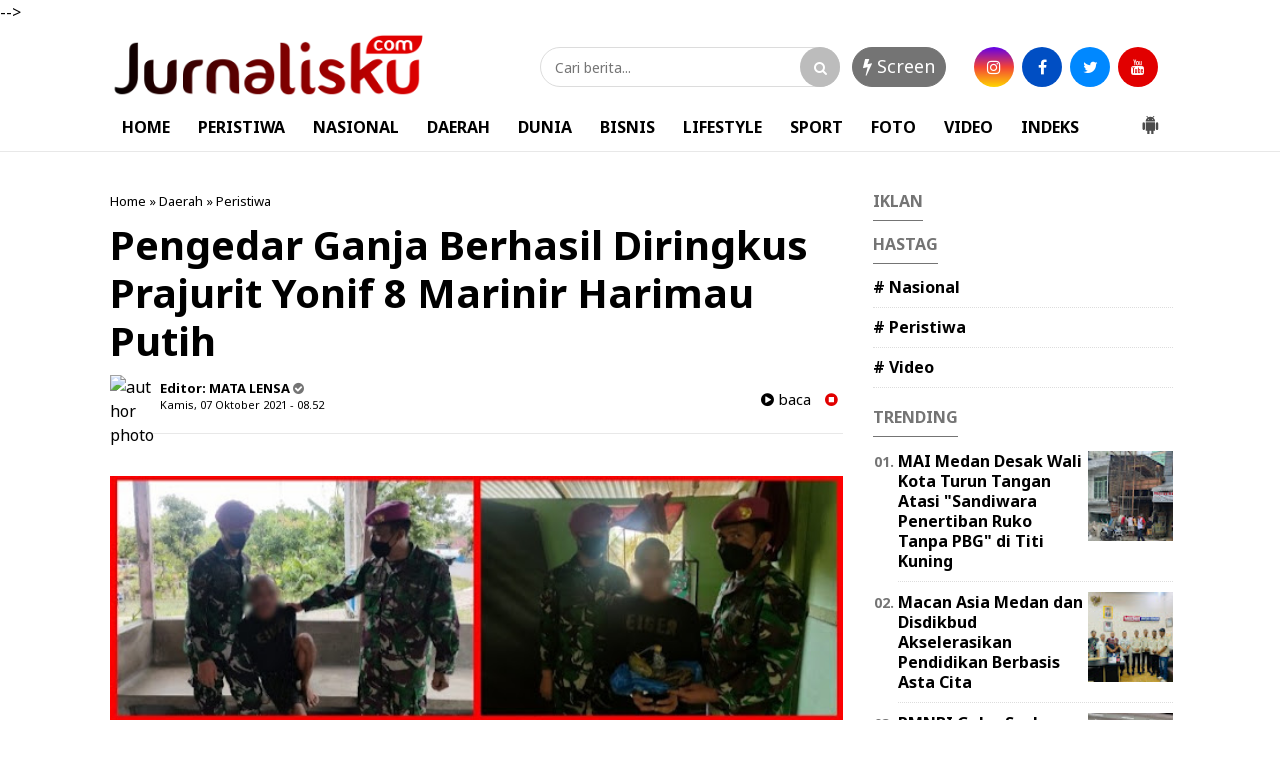

--- FILE ---
content_type: text/javascript; charset=UTF-8
request_url: https://www.jurnalisku.com/feeds/posts/summary/-/Daerah?alt=json-in-script&orderby=updated&start-index=786&max-results=4&callback=showRelatedPost
body_size: 3172
content:
// API callback
showRelatedPost({"version":"1.0","encoding":"UTF-8","feed":{"xmlns":"http://www.w3.org/2005/Atom","xmlns$openSearch":"http://a9.com/-/spec/opensearchrss/1.0/","xmlns$blogger":"http://schemas.google.com/blogger/2008","xmlns$georss":"http://www.georss.org/georss","xmlns$gd":"http://schemas.google.com/g/2005","xmlns$thr":"http://purl.org/syndication/thread/1.0","id":{"$t":"tag:blogger.com,1999:blog-7934715774703706963"},"updated":{"$t":"2026-01-18T20:31:06.278+07:00"},"category":[{"term":"Daerah"},{"term":"Medan Utara"},{"term":"Medan"},{"term":"Nasional"},{"term":"Madina"},{"term":"Samosir"},{"term":"Peristiwa"},{"term":"Kriminal"},{"term":"Langkat"},{"term":"Daerah.Medan"},{"term":"Pancur Batu"},{"term":"Binjai"},{"term":"Belawan"},{"term":"Panyabungan"},{"term":"Makkah"},{"term":"Daerah.Madina"},{"term":"Deli Serdang"},{"term":"Padang"},{"term":"Sibolga"},{"term":"Batubara"},{"term":"Jakarta"},{"term":"Madinah"},{"term":"Padang Sidempuan"},{"term":"Tarutung"},{"term":"Video"},{"term":"Bisnis"},{"term":"Dairi"},{"term":"Simalungun"},{"term":"Aceh"},{"term":"Serdang Bedagai"},{"term":"Tebing tinggi"},{"term":"Kotanopan"},{"term":"Bagansiapiapi"},{"term":"Deliserdang"},{"term":"Karo"},{"term":"Kuliner"},{"term":"Labuhan Deli"},{"term":"Pakpak Bharat"},{"term":"Sumbar"},{"term":"Tanjung pura"},{"term":"Tapsel"},{"term":"Toba"},{"term":"lubuk Pakam"},{"term":"Batu Bara"},{"term":"Mekkah"},{"term":"Tanah Karo"},{"term":"Tapanuli Selatan"},{"term":"pandan"},{"term":"Asahan"},{"term":"Balige"},{"term":"Batam"},{"term":"BatangToru"},{"term":"Berastagi"},{"term":"Cikarang"},{"term":"Daera"},{"term":"GARUT"},{"term":"Korea Selatan"},{"term":"Labuhan"},{"term":"Labusel"},{"term":"Lombok NTB"},{"term":"Malang"},{"term":"Medan Labuhan"},{"term":"Medan Petisah"},{"term":"Muara Batang Gadis"},{"term":"Nabire"},{"term":"Padang lawas"},{"term":"Pangururan"},{"term":"Riau"},{"term":"Serang"},{"term":"Sergai"},{"term":"Siborong borong"},{"term":"Sport"},{"term":"Stabat"},{"term":"Sultra"},{"term":"Sumut"},{"term":"Sunggal"},{"term":"Tanjung"},{"term":"Tapanuli Tengah"},{"term":"Taput"},{"term":"Tembung"},{"term":"l"}],"title":{"type":"text","$t":"Jurnalisku.com"},"subtitle":{"type":"html","$t":""},"link":[{"rel":"http://schemas.google.com/g/2005#feed","type":"application/atom+xml","href":"https:\/\/www.jurnalisku.com\/feeds\/posts\/summary"},{"rel":"self","type":"application/atom+xml","href":"https:\/\/www.blogger.com\/feeds\/7934715774703706963\/posts\/summary\/-\/Daerah?alt=json-in-script\u0026start-index=786\u0026max-results=4\u0026orderby=updated"},{"rel":"alternate","type":"text/html","href":"https:\/\/www.jurnalisku.com\/search\/label\/Daerah"},{"rel":"hub","href":"http://pubsubhubbub.appspot.com/"},{"rel":"previous","type":"application/atom+xml","href":"https:\/\/www.blogger.com\/feeds\/7934715774703706963\/posts\/summary\/-\/Daerah\/-\/Daerah?alt=json-in-script\u0026start-index=782\u0026max-results=4\u0026orderby=updated"},{"rel":"next","type":"application/atom+xml","href":"https:\/\/www.blogger.com\/feeds\/7934715774703706963\/posts\/summary\/-\/Daerah\/-\/Daerah?alt=json-in-script\u0026start-index=790\u0026max-results=4\u0026orderby=updated"}],"author":[{"name":{"$t":"Redaksi"},"uri":{"$t":"http:\/\/www.blogger.com\/profile\/08981263918952675799"},"email":{"$t":"noreply@blogger.com"},"gd$image":{"rel":"http://schemas.google.com/g/2005#thumbnail","width":"32","height":"32","src":"\/\/blogger.googleusercontent.com\/img\/b\/R29vZ2xl\/AVvXsEi-s5fkw5qxN1U6BPgDvrH2cuQENJHiSw9N0VyBVAA_gJkh4mZGCTdo5Bmi6AExPTMK3X1SNZh_YPqeQHPI3sVeNakCJAD4hKQxhogtqB-Y6Z0q1rE5J71s4cwtpRXdyw\/s220\/icon+jurnalisku.com.png"}}],"generator":{"version":"7.00","uri":"http://www.blogger.com","$t":"Blogger"},"openSearch$totalResults":{"$t":"4326"},"openSearch$startIndex":{"$t":"786"},"openSearch$itemsPerPage":{"$t":"4"},"entry":[{"id":{"$t":"tag:blogger.com,1999:blog-7934715774703706963.post-6191158784942734120"},"published":{"$t":"2024-12-13T12:06:00.005+07:00"},"updated":{"$t":"2024-12-13T12:12:28.031+07:00"},"category":[{"scheme":"http://www.blogger.com/atom/ns#","term":"Daerah"},{"scheme":"http://www.blogger.com/atom/ns#","term":"Medan"}],"title":{"type":"text","$t":"Peringatan Natal Sivitas Poltekpar Medan 2024: Merenungkan Hikmat dalam Takut Akan Tuhan"},"summary":{"type":"text","$t":"\u0026nbsp;Medan - Jurnalisku.comSivitas Akademika Politeknik Pariwisata (Poltekpar) Medan menggelar peringatan Natal bersama di Gedung Serbaguna Sumekto Djajanegara. Acara yang berlangsung khidmat ini mengusung tema \"Hikmat dalam Takut Akan Tuhan\".Direktur Poltekpar Medan membuka acara dengan penuh semangat dan pesan mendalam. Dalam sambutannya, beliau mengajak seluruh sivitas akademika untuk "},"link":[{"rel":"edit","type":"application/atom+xml","href":"https:\/\/www.blogger.com\/feeds\/7934715774703706963\/posts\/default\/6191158784942734120"},{"rel":"self","type":"application/atom+xml","href":"https:\/\/www.blogger.com\/feeds\/7934715774703706963\/posts\/default\/6191158784942734120"},{"rel":"alternate","type":"text/html","href":"https:\/\/www.jurnalisku.com\/2024\/12\/peringatan-natal-sivitas-poltekpar.html","title":"Peringatan Natal Sivitas Poltekpar Medan 2024: Merenungkan Hikmat dalam Takut Akan Tuhan"}],"author":[{"name":{"$t":"Redaksi"},"uri":{"$t":"http:\/\/www.blogger.com\/profile\/08981263918952675799"},"email":{"$t":"noreply@blogger.com"},"gd$image":{"rel":"http://schemas.google.com/g/2005#thumbnail","width":"32","height":"32","src":"\/\/blogger.googleusercontent.com\/img\/b\/R29vZ2xl\/AVvXsEi-s5fkw5qxN1U6BPgDvrH2cuQENJHiSw9N0VyBVAA_gJkh4mZGCTdo5Bmi6AExPTMK3X1SNZh_YPqeQHPI3sVeNakCJAD4hKQxhogtqB-Y6Z0q1rE5J71s4cwtpRXdyw\/s220\/icon+jurnalisku.com.png"}}],"media$thumbnail":{"xmlns$media":"http://search.yahoo.com/mrss/","url":"https:\/\/blogger.googleusercontent.com\/img\/b\/R29vZ2xl\/AVvXsEiULxvq7d-N5Hk1T-V6ECNDfbUI85lRBj7iMRlXha8v7g5-udzjIC8iTUDHGiYa4Ry5I9fGLhMATnphih-HQ-jp00HtI6a_ZIs7Ve6QrI7Jddjx4qXH59ybgJgVolDd6ncBscVgLBYEgY5pIpgVGDOwNRlOMn8DqM59mg-bwsU-SaA1r54Tw6H65dGedSRG\/s72-c\/IMG_20241213_120307.jpg","height":"72","width":"72"}},{"id":{"$t":"tag:blogger.com,1999:blog-7934715774703706963.post-731548620223568284"},"published":{"$t":"2024-12-12T23:49:00.002+07:00"},"updated":{"$t":"2024-12-12T23:49:24.568+07:00"},"category":[{"scheme":"http://www.blogger.com/atom/ns#","term":"Daerah"},{"scheme":"http://www.blogger.com/atom/ns#","term":"Medan"}],"title":{"type":"text","$t":"Kembali Bastian Panggabean, S.Si, Apt Komandoi IPK Sumut Priode 2025 – 2030"},"summary":{"type":"text","$t":"Medan - Jurnalisku.comBastian Panggabean, S.Si, Apt kembali dipercaya untuk memimpin DPD IPK Provinsi Sumatera Utarahal ini diketahui dengan diserahkannya Surat Mandat Pembentukan Pengurus DPD IPK Provinsi Sumatera Utara Periode 2025 – 2030.Penyerahan Surat Mandat yang langsung diberikan oleh Ketua Umum DPP IPK, Kakanda Budi Panggabean didampingi oleh Ketua DPP IPK Merdeka, Sekretaris Jenderal "},"link":[{"rel":"edit","type":"application/atom+xml","href":"https:\/\/www.blogger.com\/feeds\/7934715774703706963\/posts\/default\/731548620223568284"},{"rel":"self","type":"application/atom+xml","href":"https:\/\/www.blogger.com\/feeds\/7934715774703706963\/posts\/default\/731548620223568284"},{"rel":"alternate","type":"text/html","href":"https:\/\/www.jurnalisku.com\/2024\/12\/kembali-bastian-panggabean-ssi-apt.html","title":"Kembali Bastian Panggabean, S.Si, Apt Komandoi IPK Sumut Priode 2025 – 2030"}],"author":[{"name":{"$t":"Redaksi"},"uri":{"$t":"http:\/\/www.blogger.com\/profile\/08981263918952675799"},"email":{"$t":"noreply@blogger.com"},"gd$image":{"rel":"http://schemas.google.com/g/2005#thumbnail","width":"32","height":"32","src":"\/\/blogger.googleusercontent.com\/img\/b\/R29vZ2xl\/AVvXsEi-s5fkw5qxN1U6BPgDvrH2cuQENJHiSw9N0VyBVAA_gJkh4mZGCTdo5Bmi6AExPTMK3X1SNZh_YPqeQHPI3sVeNakCJAD4hKQxhogtqB-Y6Z0q1rE5J71s4cwtpRXdyw\/s220\/icon+jurnalisku.com.png"}}],"media$thumbnail":{"xmlns$media":"http://search.yahoo.com/mrss/","url":"https:\/\/blogger.googleusercontent.com\/img\/b\/R29vZ2xl\/AVvXsEiGYNC_g_o0bHuXEIB5R8_QtC2c-rIXMx6G6mxgs_jyaOm8esM4sWfYppOFfrsj2ZoBkoicGGsh-dC9bgh6rJ06ToybbVsDjCKSEeuYBhOWEYfJnYYRg0zThSIqta6y724TLu2k4ncpFoWuJsv2Z-nRzXArBsIDaDgG0ZGEHSfIL65ngSfmpDgtoVjyRFQ5\/s72-c\/IMG-20241212-WA0008-768x511.jpg","height":"72","width":"72"}},{"id":{"$t":"tag:blogger.com,1999:blog-7934715774703706963.post-3057320706078466711"},"published":{"$t":"2024-12-12T23:40:00.005+07:00"},"updated":{"$t":"2024-12-12T23:40:53.661+07:00"},"category":[{"scheme":"http://www.blogger.com/atom/ns#","term":"Daerah"},{"scheme":"http://www.blogger.com/atom/ns#","term":"Medan"}],"title":{"type":"text","$t":"Secara Resmi Pj Gubernur Sumut Buka Rakerwil I FBN R.I Tahun 2024"},"summary":{"type":"text","$t":"\u0026nbsp;Medan - Jurnalisku.comDewan Pimpinan Wilayah Sumatera Utara Forum Bela Negara Republik Indonesia ( DPW Sumut FBN R.I ) menggelar acara Rapat Kerja Wilayah I Tahun 2024 yang diadakan di Hotel Madani Jl Sisimangaraja Medan,kamis (12\/12\/2024) sekira pukul 10.00 wib hingga selesai.Acara Rakerwil dibuka langsung oleh Ketua DPW Sumut FBN R.I ,Irwanto S.Pd dan Diresmikan oleh Pj Gubernur Sumut "},"link":[{"rel":"edit","type":"application/atom+xml","href":"https:\/\/www.blogger.com\/feeds\/7934715774703706963\/posts\/default\/3057320706078466711"},{"rel":"self","type":"application/atom+xml","href":"https:\/\/www.blogger.com\/feeds\/7934715774703706963\/posts\/default\/3057320706078466711"},{"rel":"alternate","type":"text/html","href":"https:\/\/www.jurnalisku.com\/2024\/12\/secara-resmi-pj-gubernur-sumut-buka.html","title":"Secara Resmi Pj Gubernur Sumut Buka Rakerwil I FBN R.I Tahun 2024"}],"author":[{"name":{"$t":"Redaksi"},"uri":{"$t":"http:\/\/www.blogger.com\/profile\/08981263918952675799"},"email":{"$t":"noreply@blogger.com"},"gd$image":{"rel":"http://schemas.google.com/g/2005#thumbnail","width":"32","height":"32","src":"\/\/blogger.googleusercontent.com\/img\/b\/R29vZ2xl\/AVvXsEi-s5fkw5qxN1U6BPgDvrH2cuQENJHiSw9N0VyBVAA_gJkh4mZGCTdo5Bmi6AExPTMK3X1SNZh_YPqeQHPI3sVeNakCJAD4hKQxhogtqB-Y6Z0q1rE5J71s4cwtpRXdyw\/s220\/icon+jurnalisku.com.png"}}],"media$thumbnail":{"xmlns$media":"http://search.yahoo.com/mrss/","url":"https:\/\/blogger.googleusercontent.com\/img\/b\/R29vZ2xl\/AVvXsEiz0vhySvg_GBf11RSQzuqECyhkoMI-CMy2BYGlrGa9hbP6qttmwgyt_VGovSjguzfLuEyu-2cDzq-IPw2-xYrkekYql0gVJ4ryOdkBMNvDByXasUJt9bcID1WKyj-vNmWcSOE5EYA0J_XMlxrDSEBupb_sG0iH12XoUAIbGoYxC8t845QrYLggl-fxIFD8\/s72-c\/IMG-20241212-WA0045.jpg","height":"72","width":"72"}},{"id":{"$t":"tag:blogger.com,1999:blog-7934715774703706963.post-6757118209420976394"},"published":{"$t":"2024-12-12T18:27:00.003+07:00"},"updated":{"$t":"2024-12-12T18:27:50.064+07:00"},"category":[{"scheme":"http://www.blogger.com/atom/ns#","term":"Daerah"},{"scheme":"http://www.blogger.com/atom/ns#","term":"Langkat"}],"title":{"type":"text","$t":"Menjelang Nataru Kalapas Pemuda Langkat Berikan Arahan Langsung Ke Seluruh Blok Hunian"},"summary":{"type":"text","$t":"Langkat - Jurnalisku.comDalam rangka menghadapi Natal 2024 dan Tahun Baru 2025, Kepala Lembaga Pemasyarakatan (Lapas) Pemuda Kelas III Langkat, Raymon Andika Girsang bersama jajaran gelar Kegiatan Door to Door Pengarahan Langsung kepada Warga Binaan bertempat di Lapangan Seluruh Blok Hunian Lapas\u0026nbsp;Pemuda\u0026nbsp;Langkat, Rabu (11\/12\/2024).Siang ini, Pukul 14.30 WIB Lapas\u0026nbsp;Pemuda\u0026nbsp;Langkat"},"link":[{"rel":"edit","type":"application/atom+xml","href":"https:\/\/www.blogger.com\/feeds\/7934715774703706963\/posts\/default\/6757118209420976394"},{"rel":"self","type":"application/atom+xml","href":"https:\/\/www.blogger.com\/feeds\/7934715774703706963\/posts\/default\/6757118209420976394"},{"rel":"alternate","type":"text/html","href":"https:\/\/www.jurnalisku.com\/2024\/12\/menjelang-nataru-kalapas-pemuda-langkat.html","title":"Menjelang Nataru Kalapas Pemuda Langkat Berikan Arahan Langsung Ke Seluruh Blok Hunian"}],"author":[{"name":{"$t":"Redaksi"},"uri":{"$t":"http:\/\/www.blogger.com\/profile\/08981263918952675799"},"email":{"$t":"noreply@blogger.com"},"gd$image":{"rel":"http://schemas.google.com/g/2005#thumbnail","width":"32","height":"32","src":"\/\/blogger.googleusercontent.com\/img\/b\/R29vZ2xl\/AVvXsEi-s5fkw5qxN1U6BPgDvrH2cuQENJHiSw9N0VyBVAA_gJkh4mZGCTdo5Bmi6AExPTMK3X1SNZh_YPqeQHPI3sVeNakCJAD4hKQxhogtqB-Y6Z0q1rE5J71s4cwtpRXdyw\/s220\/icon+jurnalisku.com.png"}}],"media$thumbnail":{"xmlns$media":"http://search.yahoo.com/mrss/","url":"https:\/\/blogger.googleusercontent.com\/img\/b\/R29vZ2xl\/AVvXsEjOuXdM-B73hYTkQ0mofuU2nK4dOMKsC6mEkTAPMXmmbC7aC9G2cFM_RYBSduN__YP8S04aFTE_jmychmToLetLvRElBGtVKH2vn49cI4K7FVlVvdr6WRL8AW4XS7bRHV8FmWvlGr8JNVAsjSW20TbEIvbO-kfzw-Iq-nQyiLaZNYAaa-6LYewS2GKLjMxO\/s72-c\/Menjelang-Nataru-Kalapas-Pemuda-Langkat-Berikan-Arahan-Langsung-Ke-Seluruh-Blok-Hunian.jpg","height":"72","width":"72"}}]}});

--- FILE ---
content_type: text/javascript; charset=UTF-8
request_url: https://www.jurnalisku.com/feeds/posts/default/-/Peristiwa?alt=json-in-script&callback=related_results_labels&max-results=4
body_size: 6118
content:
// API callback
related_results_labels({"version":"1.0","encoding":"UTF-8","feed":{"xmlns":"http://www.w3.org/2005/Atom","xmlns$openSearch":"http://a9.com/-/spec/opensearchrss/1.0/","xmlns$blogger":"http://schemas.google.com/blogger/2008","xmlns$georss":"http://www.georss.org/georss","xmlns$gd":"http://schemas.google.com/g/2005","xmlns$thr":"http://purl.org/syndication/thread/1.0","id":{"$t":"tag:blogger.com,1999:blog-7934715774703706963"},"updated":{"$t":"2026-01-18T20:31:06.278+07:00"},"category":[{"term":"Daerah"},{"term":"Medan Utara"},{"term":"Medan"},{"term":"Nasional"},{"term":"Madina"},{"term":"Samosir"},{"term":"Peristiwa"},{"term":"Kriminal"},{"term":"Langkat"},{"term":"Daerah.Medan"},{"term":"Pancur Batu"},{"term":"Binjai"},{"term":"Belawan"},{"term":"Panyabungan"},{"term":"Makkah"},{"term":"Daerah.Madina"},{"term":"Deli Serdang"},{"term":"Padang"},{"term":"Sibolga"},{"term":"Batubara"},{"term":"Jakarta"},{"term":"Madinah"},{"term":"Padang Sidempuan"},{"term":"Tarutung"},{"term":"Video"},{"term":"Bisnis"},{"term":"Dairi"},{"term":"Simalungun"},{"term":"Aceh"},{"term":"Serdang Bedagai"},{"term":"Tebing tinggi"},{"term":"Kotanopan"},{"term":"Bagansiapiapi"},{"term":"Deliserdang"},{"term":"Karo"},{"term":"Kuliner"},{"term":"Labuhan Deli"},{"term":"Pakpak Bharat"},{"term":"Sumbar"},{"term":"Tanjung pura"},{"term":"Tapsel"},{"term":"Toba"},{"term":"lubuk Pakam"},{"term":"Batu Bara"},{"term":"Mekkah"},{"term":"Tanah Karo"},{"term":"Tapanuli Selatan"},{"term":"pandan"},{"term":"Asahan"},{"term":"Balige"},{"term":"Batam"},{"term":"BatangToru"},{"term":"Berastagi"},{"term":"Cikarang"},{"term":"Daera"},{"term":"GARUT"},{"term":"Korea Selatan"},{"term":"Labuhan"},{"term":"Labusel"},{"term":"Lombok NTB"},{"term":"Malang"},{"term":"Medan Labuhan"},{"term":"Medan Petisah"},{"term":"Muara Batang Gadis"},{"term":"Nabire"},{"term":"Padang lawas"},{"term":"Pangururan"},{"term":"Riau"},{"term":"Serang"},{"term":"Sergai"},{"term":"Siborong borong"},{"term":"Sport"},{"term":"Stabat"},{"term":"Sultra"},{"term":"Sumut"},{"term":"Sunggal"},{"term":"Tanjung"},{"term":"Tapanuli Tengah"},{"term":"Taput"},{"term":"Tembung"},{"term":"l"}],"title":{"type":"text","$t":"Jurnalisku.com"},"subtitle":{"type":"html","$t":""},"link":[{"rel":"http://schemas.google.com/g/2005#feed","type":"application/atom+xml","href":"https:\/\/www.jurnalisku.com\/feeds\/posts\/default"},{"rel":"self","type":"application/atom+xml","href":"https:\/\/www.blogger.com\/feeds\/7934715774703706963\/posts\/default\/-\/Peristiwa?alt=json-in-script\u0026max-results=4"},{"rel":"alternate","type":"text/html","href":"https:\/\/www.jurnalisku.com\/search\/label\/Peristiwa"},{"rel":"hub","href":"http://pubsubhubbub.appspot.com/"},{"rel":"next","type":"application/atom+xml","href":"https:\/\/www.blogger.com\/feeds\/7934715774703706963\/posts\/default\/-\/Peristiwa\/-\/Peristiwa?alt=json-in-script\u0026start-index=5\u0026max-results=4"}],"author":[{"name":{"$t":"Redaksi"},"uri":{"$t":"http:\/\/www.blogger.com\/profile\/08981263918952675799"},"email":{"$t":"noreply@blogger.com"},"gd$image":{"rel":"http://schemas.google.com/g/2005#thumbnail","width":"32","height":"32","src":"\/\/blogger.googleusercontent.com\/img\/b\/R29vZ2xl\/AVvXsEi-s5fkw5qxN1U6BPgDvrH2cuQENJHiSw9N0VyBVAA_gJkh4mZGCTdo5Bmi6AExPTMK3X1SNZh_YPqeQHPI3sVeNakCJAD4hKQxhogtqB-Y6Z0q1rE5J71s4cwtpRXdyw\/s220\/icon+jurnalisku.com.png"}}],"generator":{"version":"7.00","uri":"http://www.blogger.com","$t":"Blogger"},"openSearch$totalResults":{"$t":"156"},"openSearch$startIndex":{"$t":"1"},"openSearch$itemsPerPage":{"$t":"4"},"entry":[{"id":{"$t":"tag:blogger.com,1999:blog-7934715774703706963.post-652554926578659833"},"published":{"$t":"2022-05-12T19:18:00.004+07:00"},"updated":{"$t":"2022-05-12T19:18:42.291+07:00"},"category":[{"scheme":"http://www.blogger.com/atom/ns#","term":"Daerah"},{"scheme":"http://www.blogger.com/atom/ns#","term":"Peristiwa"}],"title":{"type":"text","$t":"Tak Cukup Bukti Tetapkan Status Tersangka, Polrestabes Medan Dipraperadilankan"},"content":{"type":"html","$t":"\u003Cp\u003E\u003Cb\u003E\u003C\/b\u003E\u003C\/p\u003E\u003Cdiv class=\"separator\" style=\"clear: both; text-align: center;\"\u003E\u003Cb\u003E\u003Ca href=\"https:\/\/blogger.googleusercontent.com\/img\/b\/R29vZ2xl\/AVvXsEhIFbjgUdKim0JluZDASqy0JfbMXjsZYPqw9lI41BrBm-zfvZygDTcgsWHLDSF8MR7Yxoe14l7ttytBGwzmXDOpmBmWaSi2ihreCLLjXWX4GWL-M0fGhaObQQJDFroI7EpubRU0oN2opZJwzrn9VXcaoPi92WU37Lq-MBPFICIyXxTRmZDih29YvOT-ew\/s1600\/IMG-20220512-WA0051.jpg\" imageanchor=\"1\" style=\"margin-left: 1em; margin-right: 1em;\"\u003E\u003Cimg border=\"0\" data-original-height=\"900\" data-original-width=\"1600\" height=\"360\" src=\"https:\/\/blogger.googleusercontent.com\/img\/b\/R29vZ2xl\/AVvXsEhIFbjgUdKim0JluZDASqy0JfbMXjsZYPqw9lI41BrBm-zfvZygDTcgsWHLDSF8MR7Yxoe14l7ttytBGwzmXDOpmBmWaSi2ihreCLLjXWX4GWL-M0fGhaObQQJDFroI7EpubRU0oN2opZJwzrn9VXcaoPi92WU37Lq-MBPFICIyXxTRmZDih29YvOT-ew\/w640-h360\/IMG-20220512-WA0051.jpg\" width=\"640\" \/\u003E\u003C\/a\u003E\u003C\/b\u003E\u003C\/div\u003E\u003Cb\u003E\u003Cbr \/\u003EMedan.Jurnalisku.com\u003C\/b\u003E\u0026nbsp;- Polrestabes Medan dipraperadilankan di Pengadilan Negeri Medan karena menetapkan Antony jadi tersangka dalam perkara penipuan dan penggelapan dalam jabatan. Penetapan tersangka diduga tidak mencukupi dua alat bukti dan ada pelanggaran SOP oleh penyidik.\u003Cp\u003E\u003C\/p\u003E\u003Cp\u003E\u003Cbr \/\u003E\u003C\/p\u003E\u003Cp\u003E\u003C\/p\u003E\u003Cdiv class=\"separator\" style=\"clear: both; text-align: center;\"\u003E\u003Ca href=\"https:\/\/blogger.googleusercontent.com\/img\/b\/R29vZ2xl\/AVvXsEgDbNw-qkiQcp6paQ5dCQDk2fmvFocg5OzzXluSJcP6_jN4wcFimoo50IHSyVNW2aHOcNZcOCEFJ1ibvSGQ8LrEjHgvJLqIOhnvyCf5zza-0F1kPhlLndrwawntbflF2aCQTjx0T6oAnMyH3tXlsjrmGPf1oQ1ZOdtgBodAvCqjgoRwzFNEovGmkv0DFg\/s1280\/IMG-20220512-WA0052.jpg\" imageanchor=\"1\" style=\"margin-left: 1em; margin-right: 1em;\"\u003E\u003Cimg border=\"0\" data-original-height=\"605\" data-original-width=\"1280\" height=\"302\" src=\"https:\/\/blogger.googleusercontent.com\/img\/b\/R29vZ2xl\/AVvXsEgDbNw-qkiQcp6paQ5dCQDk2fmvFocg5OzzXluSJcP6_jN4wcFimoo50IHSyVNW2aHOcNZcOCEFJ1ibvSGQ8LrEjHgvJLqIOhnvyCf5zza-0F1kPhlLndrwawntbflF2aCQTjx0T6oAnMyH3tXlsjrmGPf1oQ1ZOdtgBodAvCqjgoRwzFNEovGmkv0DFg\/w640-h302\/IMG-20220512-WA0052.jpg\" width=\"640\" \/\u003E\u003C\/a\u003E\u003C\/div\u003E\u003Cbr \/\u003EAntony melalui kuasa hukumnya dari Kantor Irwansyah dan Partner, Irwansyah Putra Nasution, SH, DR Indra Gunawan Purba, Fauzi SH dan Baginda Parlagutan Lubis, SH mendaftarkan Praperadilan dan menjalani sidang ke dua.\u003Cp\u003E\u003C\/p\u003E\u003Cp\u003E\u003Cbr \/\u003E\u003C\/p\u003E\u003Cp\u003EIrwansyah Putra Nasution SH mengatakan bahwa langkah ini dilakukan karena telah diatur di dalam undang-undang yang berlaku.\u003C\/p\u003E\u003Cp\u003E\u003Cbr \/\u003E\u003C\/p\u003E\u003Cp\u003EDimana menurut kliennya (Antony), bahwa penyidik telah melakukan pelanggaran SOP dan tidak objektif dalam menangani perkara.\u003C\/p\u003E\u003Cp\u003E\u003Cbr \/\u003E\u003C\/p\u003E\u003Cp\u003E\"Salah satunya bahwa dua alat bukti tidak mencukupi sebagaimana diatur dalam 184 KUHAP,\" kata Irwansyah, Kamis (12\/5\/2022).\u003C\/p\u003E\u003Cp\u003E\u003Cbr \/\u003E\u003C\/p\u003E\u003Cp\u003EBaca: Terekam CCTV, Detik-detik Komplotan Geng Motor di Medan Serang Korban dengan Benda Tajam\u003C\/p\u003E\u003Cp\u003E\u003Cbr \/\u003E\u003C\/p\u003E\u003Cp\u003EKesalahan fatal lainnya, lanjut Irwansyah, berdasarkan hasil gelar perkara khusus yang dilasanakan oleh Wassidik Ditreskrimum Polda Sumut, diketahui penetapan tersangka terhadap Antony terlalu prematur.\u003C\/p\u003E\u003Cp\u003E\u003Cbr \/\u003E\u003C\/p\u003E\u003Cp\u003EDimana penyidik belum melakukan audit independent untuk mengetahui kerugian dari Laporan tersebut dan belum melakukan pemeriksaan terhadap pihak bank dan saksi lainnya.\u003C\/p\u003E\u003Cp\u003E\u003Cbr \/\u003E\u003C\/p\u003E\u003Cp\u003EApalagi, beber Irwansyah, penyidik diduga menolak bukti yang diajukan oleh terlapor Antony.\u003C\/p\u003E\u003Cp\u003E\u003Cbr \/\u003E\u003C\/p\u003E\u003Cp\u003E\"Artinya pemeriksaan tidak berimbang dan objektif, tiba-tiba tersangka aja,\" ucapnya.\u003C\/p\u003E\u003Cp\u003E\u003Cbr \/\u003E\u003C\/p\u003E\u003Cp\u003EMenurut Irwansyah yang biasa disapa Ibey, kliennya dapat mempertanggungjawabkan dan membuktikan bahwa dalam menjalankan usaha kerjasama tersebut uangnya berasal dari Antony.\u003C\/p\u003E\u003Cp\u003E\u003Cbr \/\u003E\u003C\/p\u003E\u003Cp\u003E\"Jadi gini, pengeluaran uang yang digunakan oleh pelapor Jin Ngi saat renovasi dan menjalankan usaha, semuanya berasal dari Antony, itu tercatat dalam rekening koran,\" akunya.\u003C\/p\u003E\u003Cp\u003E\u003Cbr \/\u003E\u003C\/p\u003E\u003Cp\u003ELanjutnya, salah satunya termasuk pembelian aset ruko tiga lantai dan renovasi.\u003C\/p\u003E\u003Cp\u003E\u003Cbr \/\u003E\u003C\/p\u003E\u003Cp\u003E\"Yang beli Antony, yang bayar kredit ke bank Antony, terus dimana salahnya. Kok korban bisa jadi tersangka,\" heran Irwansyah.\u003C\/p\u003E\u003Cp\u003E\u003Cbr \/\u003E\u003C\/p\u003E\u003Cp\u003EMelalui kuasa hukum, pihaknya sudah berulang kali meminta agar perkara ini dihentikan karena penetapan tersangkanya prematur. Ini dipertegas dengan hasil gelar perkara khusus. Namun, penyidik Satreskrim Polrestabes Medan tidak mengindahkannya.\u003C\/p\u003E\u003Cp\u003E\u003Cbr \/\u003E\u003C\/p\u003E\u003Cp\u003EUntuk itu, kita berharap hakim memberikan rasa keadilan kepada klien kami Antony dengan memberikan putusan penyidikan perkara ini dihentikan.\u003C\/p\u003E\u003Cp\u003E\u003Cbr \/\u003E\u003C\/p\u003E\u003Cp\u003E\"Kita berharap putusannya sesuai harapan. Ini perkara perdata kok ditarik ke pidana,\" tutupnya.\u003C\/p\u003E\u003Cp\u003E\u003Cbr \/\u003E\u003C\/p\u003E\u003Cp\u003ESementara Kasat Reskrim Polrestabes Medan Kompol Teuku Fatir Mustafa mengatakan akan melihat kembali perkara tersebut.\u003C\/p\u003E\u003Cp\u003E\u003Cbr \/\u003E\u003C\/p\u003E\u003Cp\u003E\"Kirim saja nanti saya cek ulang yaa,\" ucapnya melalui telepon selulernya.\u003C\/p\u003E\u003Cp\u003E\u003Cbr \/\u003E\u003C\/p\u003E\u003Cp\u003E(Tim)\u003C\/p\u003E"},"link":[{"rel":"edit","type":"application/atom+xml","href":"https:\/\/www.blogger.com\/feeds\/7934715774703706963\/posts\/default\/652554926578659833"},{"rel":"self","type":"application/atom+xml","href":"https:\/\/www.blogger.com\/feeds\/7934715774703706963\/posts\/default\/652554926578659833"},{"rel":"alternate","type":"text/html","href":"https:\/\/www.jurnalisku.com\/2022\/05\/tak-cukup-bukti-tetapkan-status.html","title":"Tak Cukup Bukti Tetapkan Status Tersangka, Polrestabes Medan Dipraperadilankan"}],"author":[{"name":{"$t":"Unknown"},"email":{"$t":"noreply@blogger.com"},"gd$image":{"rel":"http://schemas.google.com/g/2005#thumbnail","width":"16","height":"16","src":"https:\/\/img1.blogblog.com\/img\/b16-rounded.gif"}}],"media$thumbnail":{"xmlns$media":"http://search.yahoo.com/mrss/","url":"https:\/\/blogger.googleusercontent.com\/img\/b\/R29vZ2xl\/AVvXsEhIFbjgUdKim0JluZDASqy0JfbMXjsZYPqw9lI41BrBm-zfvZygDTcgsWHLDSF8MR7Yxoe14l7ttytBGwzmXDOpmBmWaSi2ihreCLLjXWX4GWL-M0fGhaObQQJDFroI7EpubRU0oN2opZJwzrn9VXcaoPi92WU37Lq-MBPFICIyXxTRmZDih29YvOT-ew\/s72-w640-h360-c\/IMG-20220512-WA0051.jpg","height":"72","width":"72"}},{"id":{"$t":"tag:blogger.com,1999:blog-7934715774703706963.post-3505033891542782213"},"published":{"$t":"2022-03-23T22:59:00.001+07:00"},"updated":{"$t":"2022-03-23T22:59:15.850+07:00"},"category":[{"scheme":"http://www.blogger.com/atom/ns#","term":"Medan Utara"},{"scheme":"http://www.blogger.com/atom/ns#","term":"Peristiwa"}],"title":{"type":"text","$t":"Sat Reskrim Polres Pelabuhan Belawan Berhasil Tangkap Pelaku Perampokan"},"content":{"type":"html","$t":"\u003Cp\u003E\u003Cb\u003E\u003C\/b\u003E\u003C\/p\u003E\u003Cdiv class=\"separator\" style=\"clear: both; text-align: center;\"\u003E\u003Cb\u003E\u003Ca href=\"https:\/\/blogger.googleusercontent.com\/img\/b\/R29vZ2xl\/AVvXsEhADEXrhQX_XyVxCbOs6VFWvoyOO0ImbepKDQJoliE0-V5yKWe-26cWU7i8-dWv2OUCAGMwZXNO4bDbpNhMboAbCPQTb1-kf05y7tkqKgb3Fa3U-U0Y5zFeBiYJD-LhmaOm7E3DT1riKCyyII8Y8mUIV_kdXmxpijVg91hQS6ng93WzC52zdRtClUb5fg\/s1600\/IMG-20220323-WA0079.jpg\" imageanchor=\"1\" style=\"margin-left: 1em; margin-right: 1em;\"\u003E\u003Cimg border=\"0\" data-original-height=\"895\" data-original-width=\"1600\" height=\"358\" src=\"https:\/\/blogger.googleusercontent.com\/img\/b\/R29vZ2xl\/AVvXsEhADEXrhQX_XyVxCbOs6VFWvoyOO0ImbepKDQJoliE0-V5yKWe-26cWU7i8-dWv2OUCAGMwZXNO4bDbpNhMboAbCPQTb1-kf05y7tkqKgb3Fa3U-U0Y5zFeBiYJD-LhmaOm7E3DT1riKCyyII8Y8mUIV_kdXmxpijVg91hQS6ng93WzC52zdRtClUb5fg\/w640-h358\/IMG-20220323-WA0079.jpg\" width=\"640\" \/\u003E\u003C\/a\u003E\u003C\/b\u003E\u003C\/div\u003E\u003Cb\u003E\u003Cbr \/\u003EBelawan.Jurnalisku.com.\u003C\/b\u003ESatuan Reskrim Polres Pelabuhan Belawan berhasil menangkap S alias Pak Kep (48 thn) warga Kelurahan Terjun, Marelan. Tersangka ditangkap pada Senin (21\/3) atas aksinya melakukan pencurian dengan kekerasan terhadap korban an. Susilo pada bulan November 2021.\u003Cp\u003E\u003C\/p\u003E\u003Cp\u003E\u003Cbr \/\u003E\u003C\/p\u003E\u003Cp\u003EKapolres Pelabuhan Belawan melalui Kasat Reskrim Polres Pelabuhan Belawan AKP Rudy Syahputra, SH., MH., menjelaskan penangkapan terhadap TSK S alias Pak Kep merupakan pengembangan dari penangkapan terhadap TSK NK alias Petir yang sebelumnya sudah ditangkap\u003C\/p\u003E\u003Cp\u003E\u003Cbr \/\u003E\u003C\/p\u003E\u003Cp\u003E\"Jadi berdasarkan keterangan TSK yang ditangkap sebelumnya, Unit I Sat Reskrim yang dipimpin Ipda Herikson Siahaan, SH., MH., melakukan pengejaran dan penangkapan terhadap TSK S alias Pak Kep di depan PT. Pelindo Belawan\". Jelas Kasat Reskrim.\u0026nbsp;\u003C\/p\u003E\u003Cp\u003E\u003Cbr \/\u003E\u003C\/p\u003E\u003Cp\u003E\" Pada saat dilakukan penangkapan TSK melakukan perlawanan sehingga kami mengambil tindakan tegas terukur ke kaki kiri TSK dan selanjutnya TSK kami bawa ke RS angkatan laut untuk mendapat perawatan\" Tambahnya.\u0026nbsp;\u003C\/p\u003E\u003Cp\u003E\u003Cbr \/\u003E\u003C\/p\u003E\u003Cp\u003E\"Dari hasil pemeriksaan ternyata TSK ini merupakan residivis pelaku perampokan pada tahun 2000 san 2007, dan TSK mengakui perbuatannya merampok korban dengan menggunakan pisau dan mengambil sepeda motor korban\". Sambung Kasat Reskrim.\u0026nbsp;\u003C\/p\u003E\u003Cp\u003E\u003Cbr \/\u003E\u003C\/p\u003E\u003Cp\u003E\" Saat ini TSK sudah kami tahan dan akan kami jerat dengan pasal 365 KUH Pidana dengan ancaman hukuman 9 tahun penjara\" Tutup Kasat Reskrim.\u003C\/p\u003E\u003Cp\u003E\u003Cbr \/\u003E\u003C\/p\u003E\u003Cp\u003E(Rouses\/Dara\/H)\u003C\/p\u003E"},"link":[{"rel":"edit","type":"application/atom+xml","href":"https:\/\/www.blogger.com\/feeds\/7934715774703706963\/posts\/default\/3505033891542782213"},{"rel":"self","type":"application/atom+xml","href":"https:\/\/www.blogger.com\/feeds\/7934715774703706963\/posts\/default\/3505033891542782213"},{"rel":"alternate","type":"text/html","href":"https:\/\/www.jurnalisku.com\/2022\/03\/sat-reskrim-polres-pelabuhan-belawan.html","title":"Sat Reskrim Polres Pelabuhan Belawan Berhasil Tangkap Pelaku Perampokan"}],"author":[{"name":{"$t":"Unknown"},"email":{"$t":"noreply@blogger.com"},"gd$image":{"rel":"http://schemas.google.com/g/2005#thumbnail","width":"16","height":"16","src":"https:\/\/img1.blogblog.com\/img\/b16-rounded.gif"}}],"media$thumbnail":{"xmlns$media":"http://search.yahoo.com/mrss/","url":"https:\/\/blogger.googleusercontent.com\/img\/b\/R29vZ2xl\/AVvXsEhADEXrhQX_XyVxCbOs6VFWvoyOO0ImbepKDQJoliE0-V5yKWe-26cWU7i8-dWv2OUCAGMwZXNO4bDbpNhMboAbCPQTb1-kf05y7tkqKgb3Fa3U-U0Y5zFeBiYJD-LhmaOm7E3DT1riKCyyII8Y8mUIV_kdXmxpijVg91hQS6ng93WzC52zdRtClUb5fg\/s72-w640-h358-c\/IMG-20220323-WA0079.jpg","height":"72","width":"72"}},{"id":{"$t":"tag:blogger.com,1999:blog-7934715774703706963.post-8471547623094005575"},"published":{"$t":"2022-03-18T08:56:00.003+07:00"},"updated":{"$t":"2022-03-18T08:56:35.964+07:00"},"category":[{"scheme":"http://www.blogger.com/atom/ns#","term":"Peristiwa"},{"scheme":"http://www.blogger.com/atom/ns#","term":"Samosir"}],"title":{"type":"text","$t":"Sekdanya Bupati Samosir Vandiko Timotius Gultom, Ditahan Kejatisu"},"content":{"type":"html","$t":"\u003Cp\u003E\u003Cb\u003E\u003C\/b\u003E\u003C\/p\u003E\u003Cdiv class=\"separator\" style=\"clear: both; text-align: center;\"\u003E\u003Cb\u003E\u003Ca href=\"https:\/\/blogger.googleusercontent.com\/img\/a\/AVvXsEgjEDviWqAoFRGG8DdHHjjBQdk6LJJaNXKifRWT66qH9mhM-D7QDAkRW7G3g9GLJMDsudMBQ0dQjJTHnxfb6jkOtICOxp_OhT5hLltChUxp_kY0ZLW9krZ4e0aAnD5Wn4I84uHTn5_GnKacZNRTqUUyr8kDDG5RpojHhtQNQz573WYcnGgZ1yC0YA84ww=s1280\" imageanchor=\"1\" style=\"margin-left: 1em; margin-right: 1em;\"\u003E\u003Cimg border=\"0\" data-original-height=\"583\" data-original-width=\"1280\" height=\"291\" src=\"https:\/\/blogger.googleusercontent.com\/img\/a\/AVvXsEgjEDviWqAoFRGG8DdHHjjBQdk6LJJaNXKifRWT66qH9mhM-D7QDAkRW7G3g9GLJMDsudMBQ0dQjJTHnxfb6jkOtICOxp_OhT5hLltChUxp_kY0ZLW9krZ4e0aAnD5Wn4I84uHTn5_GnKacZNRTqUUyr8kDDG5RpojHhtQNQz573WYcnGgZ1yC0YA84ww=w640-h291\" width=\"640\" \/\u003E\u003C\/a\u003E\u003C\/b\u003E\u003C\/div\u003E\u003Cb\u003E\u003Cbr \/\u003ESamosir.Jurnalisku.com.\u003C\/b\u003EPANGURURAN - Kepala Seksi Penerangan Hukum (Kasi Penkum) Yos A Tarigan mengatakan, selain Sekda Samosir, turut ditahan, SES selaku rekanan, MT selaku PPK Kegiatan, SS selaku PPK Kegiatan dan Jabiat Sagala selaku Sekdanya Bupati Samosir.\u003Cp\u003E\u003C\/p\u003E\u003Cp\u003E\u003Cbr \/\u003E\u003C\/p\u003E\u003Cp\u003E“Tim JPU dari Kejatisu dan Kejari Samosir telah menahan empat tersangka dugaan tindak pidana korupsi pada Penyalahgunaan Belanja Tidak Terduga Penanggulangan Bencana Non Alam dalam Penanganan Covid-19 Status Siaga Darurat 2020 di Kabupaten Samosir,” kata Yos Kamis malam kepada wartawan.\u003C\/p\u003E\u003Cp\u003E\u003Cbr \/\u003E\u003C\/p\u003E\u003Cp\u003EIa menjelaskan, SES, MT dan SS ditahan lebih awal pada sore hari, kemudian Jabiat Sagala selaku Sekda Samosir ditahan malam harinya.\u003C\/p\u003E\u003Cp\u003E“Keempatnya, saat ini ditahan di rumah tahanan (Rutan) Kelas I Tanjunggusta Medan,” sebutnya.\u003C\/p\u003E\u003Cp\u003E\u003Cbr \/\u003E\u003C\/p\u003E\u003Cp\u003EAlasan dilakukan penahanan, lanjut Yos, karena keempat nya dikhawatirkan tidak kooperatif, melarikan diri, takut menghilangkan barang bukti, dan mengulangi perbuatannya.\u003C\/p\u003E\u003Cp\u003E\u003Cbr \/\u003E\u003C\/p\u003E\u003Cp\u003E“Aturan tersebut tertera dalam Pasal 21 ayat (1) Kitab Undang-undang Hukum Acara Pidana (KUHAP),” jelasnya.\u003C\/p\u003E\u003Cp\u003E\u003Cbr \/\u003E\u003C\/p\u003E\u003Cp\u003EDalam waktu dekat, lanjutnya, berkas perkara keempatnya akan dilimpahkan ke Pengadilan Tindak Pidana Korupsi pada Pengadilan Negeri Medan, untuk segera disidangkan.\u003C\/p\u003E\u003Cp\u003E\u003Cbr \/\u003E\u003C\/p\u003E\u003Cp\u003EDalam perkara tindak pidana korupsi pada Belanja Tak Terduga Penaggulangan Bencana Non Alam dan Penanganan Covid-19 di Kabupaten Samosir, Sumatera Utara tahun 2020 ini, anggaran yang digelontorkan Pemerintah senilai Rp1.880.621.425. Dari hasil audit akuntan publik menyebutkan keempat terdakwa mengakibatkan kerugian keuangan negara mencapai Rp944.050.768.\u0026nbsp;\u003C\/p\u003E\u003Cp\u003E\u003Cbr \/\u003E\u003C\/p\u003E\u003Cp\u003E(Ranto.S)\u003C\/p\u003E"},"link":[{"rel":"edit","type":"application/atom+xml","href":"https:\/\/www.blogger.com\/feeds\/7934715774703706963\/posts\/default\/8471547623094005575"},{"rel":"self","type":"application/atom+xml","href":"https:\/\/www.blogger.com\/feeds\/7934715774703706963\/posts\/default\/8471547623094005575"},{"rel":"alternate","type":"text/html","href":"https:\/\/www.jurnalisku.com\/2022\/03\/sekdanya-bupati-samosir-vandiko.html","title":"Sekdanya Bupati Samosir Vandiko Timotius Gultom, Ditahan Kejatisu"}],"author":[{"name":{"$t":"Unknown"},"email":{"$t":"noreply@blogger.com"},"gd$image":{"rel":"http://schemas.google.com/g/2005#thumbnail","width":"16","height":"16","src":"https:\/\/img1.blogblog.com\/img\/b16-rounded.gif"}}],"media$thumbnail":{"xmlns$media":"http://search.yahoo.com/mrss/","url":"https:\/\/blogger.googleusercontent.com\/img\/a\/AVvXsEgjEDviWqAoFRGG8DdHHjjBQdk6LJJaNXKifRWT66qH9mhM-D7QDAkRW7G3g9GLJMDsudMBQ0dQjJTHnxfb6jkOtICOxp_OhT5hLltChUxp_kY0ZLW9krZ4e0aAnD5Wn4I84uHTn5_GnKacZNRTqUUyr8kDDG5RpojHhtQNQz573WYcnGgZ1yC0YA84ww=s72-w640-h291-c","height":"72","width":"72"}},{"id":{"$t":"tag:blogger.com,1999:blog-7934715774703706963.post-2136908843008419936"},"published":{"$t":"2022-03-09T18:16:00.005+07:00"},"updated":{"$t":"2022-03-09T18:16:53.719+07:00"},"category":[{"scheme":"http://www.blogger.com/atom/ns#","term":"Medan Utara"},{"scheme":"http://www.blogger.com/atom/ns#","term":"Peristiwa"}],"title":{"type":"text","$t":"Kapolres Pelabuhan Belawan Paparkan Hasil Ops Antik Berhasil Tangkap 31 Pelaku Narkoba"},"content":{"type":"html","$t":"\u003Cp\u003E\u003Cb\u003E\u003C\/b\u003E\u003C\/p\u003E\u003Cdiv class=\"separator\" style=\"clear: both; text-align: center;\"\u003E\u003Cb\u003E\u003Ca href=\"https:\/\/blogger.googleusercontent.com\/img\/a\/AVvXsEj1njhGutHZfU8W_Ftg6oVQmWjhaGM4Ut2qbWojXjX46LubCb9kPq8GVE7EcktP3SI9gxxHmbZdcF28AKLnjA33YW_MERsjaQxKBAblpa0jTyxv1kQTYMR0Yl-CBSprs4mcrD_EGk8ctB0xfFG3NuLqq5JRle6jtoeoc7Hcri0h75QTRWIx9MXY_1S1-w=s1280\" imageanchor=\"1\" style=\"margin-left: 1em; margin-right: 1em;\"\u003E\u003Cimg border=\"0\" data-original-height=\"853\" data-original-width=\"1280\" height=\"426\" src=\"https:\/\/blogger.googleusercontent.com\/img\/a\/AVvXsEj1njhGutHZfU8W_Ftg6oVQmWjhaGM4Ut2qbWojXjX46LubCb9kPq8GVE7EcktP3SI9gxxHmbZdcF28AKLnjA33YW_MERsjaQxKBAblpa0jTyxv1kQTYMR0Yl-CBSprs4mcrD_EGk8ctB0xfFG3NuLqq5JRle6jtoeoc7Hcri0h75QTRWIx9MXY_1S1-w=w640-h426\" width=\"640\" \/\u003E\u003C\/a\u003E\u003C\/b\u003E\u003C\/div\u003E\u003Cb\u003E\u003Cbr \/\u003EBelawan.Jurnalisku.com.\u003C\/b\u003EPolres Pelabuhan Belawan berhasil menangkap sebanyak 31 tersangka tindak pidana narkoba selama pelaksanaan Operasi Antik Toba 2022. Hal tersebut dikemukakan oleh Kapolres Pelabuhan Belawan AKBP Faisal Rahmat H.S., SIK., SH., MH., dalam konferensi pers yang dilaksanakan Rabu (9\/3) di Aula Polres Pelabuhan Belawan.\u003Cp\u003E\u003C\/p\u003E\u003Cp\u003E\u003Cbr \/\u003E\u003C\/p\u003E\u003Cp\u003EKapolres yang didampingi Kasat Narkoba AKP Herison Manullang, SH menjelaskan, pelaksanaan operasi Antik Toba 2022 oleh Polres Pelabuhan Belawan dilaksanakan selama 21 hari dari tanggal 2 Februari 2022 sampai 22 Februari 2022. Selama pelaksanaan tersebut 31 tersangka berhasil diamankan dengan jumlah Laporan Polisi sebanyak 25 kasus.\u003C\/p\u003E\u003Cp\u003E\u003Cbr \/\u003E\u003C\/p\u003E\u003Cp\u003E“Jadi total yang berhasil diamankan oleh Sat Narkoba dan Polsek jajaran sebanyak 31 orang dengan 8 orang merupakan target operasi berhasil kita amankan, dan jumlah barang bukti sebanyak 44,53 gram shabu dan 99,65 gram ganja” jelas Kapolres.\u003C\/p\u003E\u003Cp\u003E\u003Cbr \/\u003E\u003C\/p\u003E\u003Cp\u003E“Selama pelaksanaan operasi kami juga melakukan sebanyak lima kali GKN atau Grebek Kampung Narkoba yang berada di Kecamatan Medan Belawan, Medan Labuhan dan Hamparan Perak, kegiatan ini kami lakukan untuk menekan peredaran narkotika.” Lanjutnya\u003C\/p\u003E\u003Cp\u003E\u003Cbr \/\u003E\u003C\/p\u003E\u003Cp\u003E“Dari 31 TSK yang berhasil kami tangkap sebanyak 11 orang sudah dilimpahkan ke kejaksaan, 1 orang direhab, 1 orang dilakukan diversi , 1 masih anak – anak dan 17 lainnya masih dalam proses penyidikan.” Pungkasnya.\u003C\/p\u003E\u003Cp\u003E\u003Cbr \/\u003E\u003C\/p\u003E\u003Cp\u003E(Rouses\/Dara\/H)\u003C\/p\u003E"},"link":[{"rel":"edit","type":"application/atom+xml","href":"https:\/\/www.blogger.com\/feeds\/7934715774703706963\/posts\/default\/2136908843008419936"},{"rel":"self","type":"application/atom+xml","href":"https:\/\/www.blogger.com\/feeds\/7934715774703706963\/posts\/default\/2136908843008419936"},{"rel":"alternate","type":"text/html","href":"https:\/\/www.jurnalisku.com\/2022\/03\/kapolres-pelabuhan-belawan-paparkan.html","title":"Kapolres Pelabuhan Belawan Paparkan Hasil Ops Antik Berhasil Tangkap 31 Pelaku Narkoba"}],"author":[{"name":{"$t":"Unknown"},"email":{"$t":"noreply@blogger.com"},"gd$image":{"rel":"http://schemas.google.com/g/2005#thumbnail","width":"16","height":"16","src":"https:\/\/img1.blogblog.com\/img\/b16-rounded.gif"}}],"media$thumbnail":{"xmlns$media":"http://search.yahoo.com/mrss/","url":"https:\/\/blogger.googleusercontent.com\/img\/a\/AVvXsEj1njhGutHZfU8W_Ftg6oVQmWjhaGM4Ut2qbWojXjX46LubCb9kPq8GVE7EcktP3SI9gxxHmbZdcF28AKLnjA33YW_MERsjaQxKBAblpa0jTyxv1kQTYMR0Yl-CBSprs4mcrD_EGk8ctB0xfFG3NuLqq5JRle6jtoeoc7Hcri0h75QTRWIx9MXY_1S1-w=s72-w640-h426-c","height":"72","width":"72"}}]}});